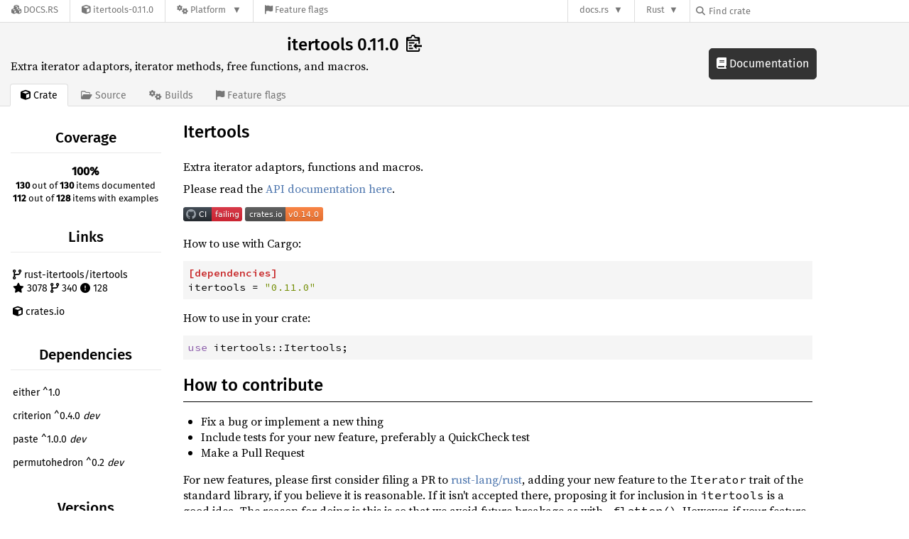

--- FILE ---
content_type: text/html; charset=utf-8
request_url: https://docs.rs/crate/itertools/0.11.0
body_size: 6671
content:
<!DOCTYPE html>
<html lang="en">
    <head>
        <meta charset="UTF-8">
        <meta name="viewport" content="width=device-width, initial-scale=1">
        <meta name="generator" content="docs.rs 0.1.0 (70ee01e6 2026-01-16 )"><link rel="canonical" href="https://docs.rs/crate/itertools/latest" /><link rel="stylesheet" href="/-/static/vendored.css?0-1-0-70ee01e6-2026-01-16" media="all" />
        <link rel="stylesheet" href="/-/static/style.css?0-1-0-70ee01e6-2026-01-16" media="all" />
        <link rel="stylesheet" href="/-/static/font-awesome.css?0-1-0-70ee01e6-2026-01-16" media="all" />

        <link rel="search" href="/-/static/opensearch.xml" type="application/opensearchdescription+xml" title="Docs.rs" />

        <title>itertools 0.11.0 - Docs.rs</title><script nonce="Sjlxcgc7pOxdAH2VxavUrXRK1J6Ky3OXWnKToCMuKoINn/RB">(function() {
    function applyTheme(theme) {
        if (theme) {
            document.documentElement.dataset.docsRsTheme = theme;
        }
    }

    window.addEventListener("storage", ev => {
        if (ev.key === "rustdoc-theme") {
            applyTheme(ev.newValue);
        }
    });

    // see ./storage-change-detection.html for details
    window.addEventListener("message", ev => {
        if (ev.data && ev.data.storage && ev.data.storage.key === "rustdoc-theme") {
            applyTheme(ev.data.storage.value);
        }
    });

    applyTheme(window.localStorage.getItem("rustdoc-theme"));
})();</script><script defer type="text/javascript" nonce="Sjlxcgc7pOxdAH2VxavUrXRK1J6Ky3OXWnKToCMuKoINn/RB" src="/-/static/menu.js?0-1-0-70ee01e6-2026-01-16"></script>
        <script defer type="text/javascript" nonce="Sjlxcgc7pOxdAH2VxavUrXRK1J6Ky3OXWnKToCMuKoINn/RB" src="/-/static/index.js?0-1-0-70ee01e6-2026-01-16"></script>
    </head>

    <body class="">
<div class="nav-container">
    <div class="container">
        <div class="pure-menu pure-menu-horizontal" role="navigation" aria-label="Main navigation">
            <form action="/releases/search"
                  method="GET"
                  id="nav-search-form"
                  class="landing-search-form-nav  ">

                
                <a href="/" class="pure-menu-heading pure-menu-link docsrs-logo" aria-label="Docs.rs">
                    <span title="Docs.rs"><span class="fa fa-solid fa-cubes " aria-hidden="true"></span></span>
                    <span class="title">Docs.rs</span>
                </a><ul class="pure-menu-list">
    <script id="crate-metadata" type="application/json">
        
        {
            "name": "itertools",
            "version": "0.11.0"
        }
    </script><li class="pure-menu-item">
            <a href="/crate/itertools/0.11.0" class="pure-menu-link crate-name" title="Extra iterator adaptors, iterator methods, free functions, and macros.">
                <span class="fa fa-solid fa-cube " aria-hidden="true"></span>
                <span class="title">itertools-0.11.0</span>
            </a>
        </li><li class="pure-menu-item pure-menu-has-children">
                <a href="#" class="pure-menu-link" aria-label="Platform">
                    <span class="fa fa-solid fa-gears " aria-hidden="true"></span>
                    <span class="title">Platform</span>
                </a>

                
                <ul class="pure-menu-children" id="platforms" data-url="/crate/itertools/0.11.0/menus/platforms/"><li class="pure-menu-item">
            <a href="/itertools/0.11.0/i686-pc-windows-msvc/itertools/" class="pure-menu-link" data-fragment="retain" rel="">i686-pc-windows-msvc</a>
        </li><li class="pure-menu-item">
            <a href="/itertools/0.11.0/i686-unknown-linux-gnu/itertools/" class="pure-menu-link" data-fragment="retain" rel="">i686-unknown-linux-gnu</a>
        </li><li class="pure-menu-item">
            <a href="/itertools/0.11.0/x86_64-apple-darwin/itertools/" class="pure-menu-link" data-fragment="retain" rel="">x86_64-apple-darwin</a>
        </li><li class="pure-menu-item">
            <a href="/itertools/0.11.0/x86_64-pc-windows-msvc/itertools/" class="pure-menu-link" data-fragment="retain" rel="">x86_64-pc-windows-msvc</a>
        </li><li class="pure-menu-item">
            <a href="/itertools/0.11.0/itertools/" class="pure-menu-link" data-fragment="retain" rel="">x86_64-unknown-linux-gnu</a>
        </li></ul>
            </li><li class="pure-menu-item">
                <a href="/crate/itertools/0.11.0/features" title="Browse available feature flags of itertools-0.11.0" class="pure-menu-link">
                    <span class="fa fa-solid fa-flag " aria-hidden="true"></span>
                    <span class="title">Feature flags</span>
                </a>
            </li>
        
    
</ul><div class="spacer"></div>
                
                

<ul class="pure-menu-list">
                    <li class="pure-menu-item pure-menu-has-children">
                        <a href="#" class="pure-menu-link" aria-label="docs.rs">docs.rs</a>
                        <ul class="pure-menu-children aligned-icons"><li class="pure-menu-item"><a class="pure-menu-link" href="/about"><span class="fa fa-solid fa-circle-info " aria-hidden="true"></span> About docs.rs</a></li><li class="pure-menu-item"><a class="pure-menu-link" href="/about/badges"><span class="fa fa-brands fa-fonticons " aria-hidden="true"></span> Badges</a></li><li class="pure-menu-item"><a class="pure-menu-link" href="/about/builds"><span class="fa fa-solid fa-gears " aria-hidden="true"></span> Builds</a></li><li class="pure-menu-item"><a class="pure-menu-link" href="/about/metadata"><span class="fa fa-solid fa-table " aria-hidden="true"></span> Metadata</a></li><li class="pure-menu-item"><a class="pure-menu-link" href="/about/redirections"><span class="fa fa-solid fa-road " aria-hidden="true"></span> Shorthand URLs</a></li><li class="pure-menu-item"><a class="pure-menu-link" href="/about/download"><span class="fa fa-solid fa-download " aria-hidden="true"></span> Download</a></li><li class="pure-menu-item"><a class="pure-menu-link" href="/about/rustdoc-json"><span class="fa fa-solid fa-file-code " aria-hidden="true"></span> Rustdoc JSON</a></li><li class="pure-menu-item"><a class="pure-menu-link" href="/releases/queue"><span class="fa fa-solid fa-gears " aria-hidden="true"></span> Build queue</a></li><li class="pure-menu-item"><a class="pure-menu-link" href="https://foundation.rust-lang.org/policies/privacy-policy/#docs.rs" target="_blank"><span class="fa fa-solid fa-shield-halved " aria-hidden="true"></span> Privacy policy</a></li>
                        </ul>
                    </li>
                </ul>
                <ul class="pure-menu-list"><li class="pure-menu-item pure-menu-has-children">
                        <a href="#" class="pure-menu-link" aria-label="Rust">Rust</a>
                        <ul class="pure-menu-children">
                            <li class="pure-menu-item"><a class="pure-menu-link" href="https://www.rust-lang.org/" target="_blank">Rust website</a></li>
                            <li class="pure-menu-item"><a class="pure-menu-link" href="https://doc.rust-lang.org/book/" target="_blank">The Book</a></li>

                            <li class="pure-menu-item"><a class="pure-menu-link" href="https://doc.rust-lang.org/std/" target="_blank">Standard Library API Reference</a></li>

                            <li class="pure-menu-item"><a class="pure-menu-link" href="https://doc.rust-lang.org/rust-by-example/" target="_blank">Rust by Example</a></li>

                            <li class="pure-menu-item"><a class="pure-menu-link" href="https://doc.rust-lang.org/cargo/guide/" target="_blank">The Cargo Guide</a></li>

                            <li class="pure-menu-item"><a class="pure-menu-link" href="https://doc.rust-lang.org/nightly/clippy" target="_blank">Clippy Documentation</a></li>
                        </ul>
                    </li>
                </ul>
                
                <div id="search-input-nav">
                    <label for="nav-search">
                        <span class="fa fa-solid fa-magnifying-glass " aria-hidden="true"></span>
                    </label>

                    
                    
                    <input id="nav-search" name="query" type="text" aria-label="Find crate by search query" tabindex="-1"
                        placeholder="Find crate"
                        >
                </div>
            </form>
        </div>
    </div>
</div>
    
    <div class="docsrs-package-container">
        <div class="container">
            <div class="description-container">
                

                
                <h1 id="crate-title">
                    itertools 0.11.0
                    <span id="clipboard" class="svg-clipboard" title="Copy crate name and version information"></span>
                </h1>

                
                <div class="description">Extra iterator adaptors, iterator methods, free functions, and macros.</div>


                <div class="pure-menu pure-menu-horizontal">
                    <ul class="pure-menu-list">
                        
                        <li class="pure-menu-item"><a href="/crate/itertools/0.11.0"
                                class="pure-menu-link pure-menu-active">
                                <span class="fa fa-solid fa-cube " aria-hidden="true"></span>
                                <span class="title"> Crate</span>
                            </a>
                        </li>

                        
                        <li class="pure-menu-item">
                            <a href="/crate/itertools/0.11.0/source/"
                                class="pure-menu-link">
                                <span class="fa fa-regular fa-folder-open " aria-hidden="true"></span>
                                <span class="title"> Source</span>
                            </a>
                        </li>

                        
                        <li class="pure-menu-item">
                            <a href="/crate/itertools/0.11.0/builds"
                                class="pure-menu-link">
                                <span class="fa fa-solid fa-gears " aria-hidden="true"></span>
                                <span class="title"> Builds</span>
                            </a>
                        </li>

                        
                        <li class="pure-menu-item">
                            <a href="/crate/itertools/0.11.0/features"
                               class="pure-menu-link">
                                <span class="fa fa-solid fa-flag " aria-hidden="true"></span>
                                <span class="title">Feature flags</span>
                            </a>
                        </li>
                    </ul>
                </div>
            </div><a href="/itertools/0.11.0/itertools/" class="doc-link">
                    <span class="fa fa-solid fa-book " aria-hidden="true"></span> Documentation
                </a></div>
    </div>
<div class="container package-page-container">
        <div class="pure-g">
            <div class="pure-u-1 pure-u-sm-7-24 pure-u-md-5-24">
                <div class="pure-menu package-menu">
                    <ul class="pure-menu-list">
                            
                            
                            <li class="pure-menu-heading">Coverage</li>
                            <li class="pure-menu-item text-center"><b>100%</b><br>
                                <span class="documented-info"><b>130</b> out of <b>130</b> items documented</span><span class="documented-info"><b>112</b> out of <b>128</b> items with examples</span></li><li class="pure-menu-heading">Links</li>
                        <li class="pure-menu-item">
                                <a href="https://github.com/rust-itertools/itertools" class="pure-menu-link">
                                    
                                    <span class="fa fa-solid fa-code-branch " aria-hidden="true"></span>
                                        
                                            rust-itertools/itertools
                                        
                                        <br>
                                        <span class="fa fa-solid fa-star left-margin" aria-hidden="true"></span> 3078
                                        <span class="fa fa-solid fa-code-branch " aria-hidden="true"></span> 340
                                        <span class="fa fa-solid fa-circle-exclamation " aria-hidden="true"></span> 128

                                    </a>
                            </li>
                        <li class="pure-menu-item">
                            <a href="https://crates.io/crates/itertools" class="pure-menu-link"
                                title="See itertools on crates.io">
                                <span class="fa fa-solid fa-cube " aria-hidden="true"></span> crates.io
                            </a>
                        </li>

                        <li class="pure-menu-heading">Dependencies</li>
                        <li class="pure-menu-item">
                            <div class="pure-menu pure-menu-scrollable sub-menu">
                                <ul class="pure-menu-list">
                                    
                                    <li class="pure-menu-item"><a href="/crate/either/^1.0" class="pure-menu-link">
                either ^1.0
                
                    <i class="dependencies normal">normal</i>
                    
                
            </a>
        </li><li class="pure-menu-item"><a href="/crate/criterion/^0.4.0" class="pure-menu-link">
                criterion ^0.4.0
                
                    <i class="dependencies dev">dev</i>
                    
                
            </a>
        </li><li class="pure-menu-item"><a href="/crate/paste/^1.0.0" class="pure-menu-link">
                paste ^1.0.0
                
                    <i class="dependencies dev">dev</i>
                    
                
            </a>
        </li><li class="pure-menu-item"><a href="/crate/permutohedron/^0.2" class="pure-menu-link">
                permutohedron ^0.2
                
                    <i class="dependencies dev">dev</i>
                    
                
            </a>
        </li><li class="pure-menu-item"><a href="/crate/quickcheck/^0.9" class="pure-menu-link">
                quickcheck ^0.9
                
                    <i class="dependencies dev">dev</i>
                    
                
            </a>
        </li><li class="pure-menu-item"><a href="/crate/rand/^0.7" class="pure-menu-link">
                rand ^0.7
                
                    <i class="dependencies dev">dev</i>
                    
                
            </a>
        </li>
                                </ul>
                            </div>
                        </li>

                        <li class="pure-menu-heading">Versions</li>
                        <li class="pure-menu-item">
                            <div class="pure-menu pure-menu-scrollable sub-menu">
                                <ul class="pure-menu-list">
                                    
                                    
        
         
        <li class="pure-menu-item">
            <a
                href="/crate/itertools/0.14.0"
                
                rel="nofollow"
                class="pure-menu-link"
                
                
            ><b>0.14.0</b> (2024-12-31)</a>
        </li>
        
         
        <li class="pure-menu-item">
            <a
                href="/crate/itertools/0.13.0"
                
                rel="nofollow"
                class="pure-menu-link"
                
                
            ><b>0.13.0</b> (2024-05-16)</a>
        </li>
        
         
        <li class="pure-menu-item">
            <a
                href="/crate/itertools/0.12.1"
                
                rel="nofollow"
                class="pure-menu-link"
                
                
            ><b>0.12.1</b> (2024-01-29)</a>
        </li>
        
         
        <li class="pure-menu-item">
            <a
                href="/crate/itertools/0.12.0"
                
                rel="nofollow"
                class="pure-menu-link"
                
                
            ><b>0.12.0</b> (2023-11-14)</a>
        </li>
        
         
        <li class="pure-menu-item">
            <a
                href="/crate/itertools/0.11.0"
                
                rel="nofollow"
                class="pure-menu-link"
                
                
            ><b>0.11.0</b> (2023-06-22)</a>
        </li>
        
         
        <li class="pure-menu-item">
            <a
                href="/crate/itertools/0.10.5"
                
                rel="nofollow"
                class="pure-menu-link"
                
                
            ><b>0.10.5</b> (2022-09-20)</a>
        </li>
        
         
        <li class="pure-menu-item">
            <a
                href="/crate/itertools/0.10.4"
                
                rel="nofollow"
                class="pure-menu-link"
                
                
            ><b>0.10.4</b> (2022-09-13)</a>
        </li>
        
         
        <li class="pure-menu-item">
            <a
                href="/crate/itertools/0.10.3"
                
                rel="nofollow"
                class="pure-menu-link"
                
                
            ><b>0.10.3</b> (2021-12-06)</a>
        </li>
        
         
        <li class="pure-menu-item">
            <a
                href="/crate/itertools/0.10.1"
                
                rel="nofollow"
                class="pure-menu-link"
                
                
            ><b>0.10.1</b> (2021-06-09)</a>
        </li>
        
         
        <li class="pure-menu-item">
            <a
                href="/crate/itertools/0.10.0"
                
                rel="nofollow"
                class="pure-menu-link"
                
                
            ><b>0.10.0</b> (2020-12-26)</a>
        </li>
        
         
        <li class="pure-menu-item">
            <a
                href="/crate/itertools/0.9.0"
                
                rel="nofollow"
                class="pure-menu-link"
                
                
            ><b>0.9.0</b> (2020-03-07)</a>
        </li>
        
         
        <li class="pure-menu-item">
            <a
                href="/crate/itertools/0.8.2"
                
                rel="nofollow"
                class="pure-menu-link"
                
                
            ><b>0.8.2</b> (2019-11-23)</a>
        </li>
        
         
        <li class="pure-menu-item">
            <a
                href="/crate/itertools/0.8.1"
                
                rel="nofollow"
                class="pure-menu-link"
                
                
            ><b>0.8.1</b> (2019-10-27)</a>
        </li>
        
         
        <li class="pure-menu-item">
            <a
                href="/crate/itertools/0.8.0"
                
                rel="nofollow"
                class="pure-menu-link"
                
                
            ><b>0.8.0</b> (2018-12-09)</a>
        </li>
        
         
        <li class="pure-menu-item">
            <a
                href="/crate/itertools/0.7.11"
                
                rel="nofollow"
                class="pure-menu-link"
                
                
            ><b>0.7.11</b> (2018-11-24)</a>
        </li>
        
         
        <li class="pure-menu-item">
            <a
                href="/crate/itertools/0.7.10"
                
                rel="nofollow"
                class="pure-menu-link"
                
                
            ><b>0.7.10</b> (2018-11-24)</a>
        </li>
        
         
        <li class="pure-menu-item">
            <a
                href="/crate/itertools/0.7.9"
                
                rel="nofollow"
                class="pure-menu-link"
                
                
            ><b>0.7.9</b> (2018-11-17)</a>
        </li>
        
         
        <li class="pure-menu-item">
            <a
                href="/crate/itertools/0.7.8"
                
                rel="nofollow"
                class="pure-menu-link"
                
                
            ><b>0.7.8</b> (2018-03-23)</a>
        </li>
        
         
        <li class="pure-menu-item">
            <a
                href="/crate/itertools/0.7.7"
                
                rel="nofollow"
                class="pure-menu-link"
                
                
            ><b>0.7.7</b> (2018-03-04)</a>
        </li>
        
         
        <li class="pure-menu-item">
            <a
                href="/crate/itertools/0.7.6"
                
                rel="nofollow"
                class="pure-menu-link"
                
                
            ><b>0.7.6</b> (2018-01-10)</a>
        </li>
        
         
        <li class="pure-menu-item">
            <a
                href="/crate/itertools/0.7.5"
                
                rel="nofollow"
                class="pure-menu-link"
                
                
            ><b>0.7.5</b> (2018-01-06)</a>
        </li>
        
         
        <li class="pure-menu-item">
            <a
                href="/crate/itertools/0.7.4"
                
                rel="nofollow"
                class="pure-menu-link"
                
                
            ><b>0.7.4</b> (2017-12-02)</a>
        </li>
        
         
        <li class="pure-menu-item">
            <a
                href="/crate/itertools/0.7.3"
                
                rel="nofollow"
                class="pure-menu-link"
                
                
            ><b>0.7.3</b> (2017-11-26)</a>
        </li>
        
         
        <li class="pure-menu-item">
            <a
                href="/crate/itertools/0.7.2"
                
                rel="nofollow"
                class="pure-menu-link"
                
                
            ><b>0.7.2</b> (2017-10-30)</a>
        </li>
        
         
        <li class="pure-menu-item">
            <a
                href="/crate/itertools/0.7.1"
                
                rel="nofollow"
                class="pure-menu-link"
                
                
            ><b>0.7.1</b> (2017-10-13)</a>
        </li>
        
         
        <li class="pure-menu-item">
            <a
                href="/crate/itertools/0.7.0"
                
                rel="nofollow"
                class="pure-menu-link"
                
                
            ><b>0.7.0</b> (2017-10-09)</a>
        </li>
        
         
        <li class="pure-menu-item">
            <a
                href="/crate/itertools/0.6.5"
                
                rel="nofollow"
                class="pure-menu-link"
                
                
            ><b>0.6.5</b> (2017-09-29)</a>
        </li>
        
         
        <li class="pure-menu-item">
            <a
                href="/crate/itertools/0.6.4"
                
                rel="nofollow"
                class="pure-menu-link"
                
                
            ><b>0.6.4</b> (2017-09-28)</a>
        </li>
        
         
        <li class="pure-menu-item">
            <a
                href="/crate/itertools/0.6.3"
                
                rel="nofollow"
                class="pure-menu-link"
                
                
            ><b>0.6.3</b> (2017-09-20)</a>
        </li>
        
         
        <li class="pure-menu-item">
            <a
                href="/crate/itertools/0.6.2"
                
                rel="nofollow"
                class="pure-menu-link"
                
                
            ><b>0.6.2</b> (2017-08-27)</a>
        </li>
        
         
        <li class="pure-menu-item">
            <a
                href="/crate/itertools/0.6.1"
                
                rel="nofollow"
                class="pure-menu-link"
                
                
            ><b>0.6.1</b> (2017-07-17)</a>
        </li>
        
         
        <li class="pure-menu-item">
            <a
                href="/crate/itertools/0.6.0"
                
                rel="nofollow"
                class="pure-menu-link"
                
                
            ><b>0.6.0</b> (2017-04-05)</a>
        </li>
        
         
        <li class="pure-menu-item">
            <a
                href="/crate/itertools/0.5.10"
                
                rel="nofollow"
                class="pure-menu-link"
                
                
            ><b>0.5.10</b> (2017-04-02)</a>
        </li>
        
         
        <li class="pure-menu-item">
            <a
                href="/crate/itertools/0.5.9"
                
                rel="nofollow"
                class="pure-menu-link"
                
                
            ><b>0.5.9</b> (2017-01-21)</a>
        </li>
        
         
        <li class="pure-menu-item">
            <a
                href="/crate/itertools/0.5.8"
                
                rel="nofollow"
                class="pure-menu-link"
                
                
            ><b>0.5.8</b> (2016-12-20)</a>
        </li>
        
         
        <li class="pure-menu-item">
            <a
                href="/crate/itertools/0.5.7"
                
                rel="nofollow"
                class="pure-menu-link"
                
                
            ><b>0.5.7</b> (2016-12-11)</a>
        </li>
        
         
        <li class="pure-menu-item">
            <a
                href="/crate/itertools/0.5.6"
                
                rel="nofollow"
                class="pure-menu-link"
                
                
            ><b>0.5.6</b> (2016-11-13)</a>
        </li>
        
         
        <li class="pure-menu-item">
            <a
                href="/crate/itertools/0.5.5"
                
                rel="nofollow"
                class="pure-menu-link"
                
                
            ><b>0.5.5</b> (2016-10-25)</a>
        </li>
        
         
        <li class="pure-menu-item">
            <a
                href="/crate/itertools/0.5.4"
                
                rel="nofollow"
                class="pure-menu-link"
                
                
            ><b>0.5.4</b> (2016-10-20)</a>
        </li>
        
         
        <li class="pure-menu-item">
            <a
                href="/crate/itertools/0.5.3"
                
                rel="nofollow"
                class="pure-menu-link"
                
                
            ><b>0.5.3</b> (2016-10-20)</a>
        </li>
        
         
        <li class="pure-menu-item">
            <a
                href="/crate/itertools/0.5.2"
                
                rel="nofollow"
                class="pure-menu-link"
                
                
            ><b>0.5.2</b> (2016-10-05)</a>
        </li>
        
         
        <li class="pure-menu-item">
            <a
                href="/crate/itertools/0.5.1"
                
                rel="nofollow"
                class="pure-menu-link"
                
                
            ><b>0.5.1</b> (2016-09-28)</a>
        </li>
        
         
        <li class="pure-menu-item">
            <a
                href="/crate/itertools/0.5.0"
                
                rel="nofollow"
                class="pure-menu-link"
                
                
            ><b>0.5.0</b> (2016-09-26)</a>
        </li>
        
         
        <li class="pure-menu-item">
            <a
                href="/crate/itertools/0.5.0-alpha.1"
                
                rel="nofollow"
                class="pure-menu-link"
                
                
            ><b>0.5.0-alpha.1</b> (2016-09-26)</a>
        </li>
        
         
        <li class="pure-menu-item">
            <a
                href="/crate/itertools/0.5.0-alpha.0"
                
                rel="nofollow"
                class="pure-menu-link"
                
                
            ><b>0.5.0-alpha.0</b> (2016-09-23)</a>
        </li>
        
         
        <li class="pure-menu-item">
            <a
                href="/crate/itertools/0.4.19"
                
                rel="nofollow"
                class="pure-menu-link"
                
                
            ><b>0.4.19</b> (2016-09-15)</a>
        </li>
        
         
        <li class="pure-menu-item">
            <a
                href="/crate/itertools/0.4.18"
                
                rel="nofollow"
                class="pure-menu-link"
                
                
            ><b>0.4.18</b> (2016-08-14)</a>
        </li>
        
         
        <li class="pure-menu-item">
            <a
                href="/crate/itertools/0.4.17"
                
                rel="nofollow"
                class="pure-menu-link"
                
                
            ><b>0.4.17</b> (2016-08-03)</a>
        </li>
        
         
        <li class="pure-menu-item">
            <a
                href="/crate/itertools/0.4.16"
                
                rel="nofollow"
                class="pure-menu-link"
                
                
            ><b>0.4.16</b> (2016-06-16)</a>
        </li>
        
         
        <li class="pure-menu-item">
            <a
                href="/crate/itertools/0.4.15"
                
                rel="nofollow"
                class="pure-menu-link"
                
                
            ><b>0.4.15</b> (2016-05-12)</a>
        </li>
        
         
        <li class="pure-menu-item">
            <a
                href="/crate/itertools/0.4.14"
                
                rel="nofollow"
                class="pure-menu-link"
                
                
            ><b>0.4.14</b> (2016-05-12)</a>
        </li>
        
         
        <li class="pure-menu-item">
            <a
                href="/crate/itertools/0.4.13"
                
                rel="nofollow"
                class="pure-menu-link"
                
                
            ><b>0.4.13</b> (2016-04-16)</a>
        </li>
        
         
        <li class="pure-menu-item">
            <a
                href="/crate/itertools/0.4.12"
                
                rel="nofollow"
                class="pure-menu-link"
                
                
            ><b>0.4.12</b> (2016-04-01)</a>
        </li>
        
         
        <li class="pure-menu-item">
            <a
                href="/crate/itertools/0.4.11"
                
                rel="nofollow"
                class="pure-menu-link"
                
                
            ><b>0.4.11</b> (2016-03-08)</a>
        </li>
        
         
        <li class="pure-menu-item">
            <a
                href="/crate/itertools/0.4.10"
                
                rel="nofollow"
                class="pure-menu-link"
                
                
            ><b>0.4.10</b> (2016-02-23)</a>
        </li>
        
         
        <li class="pure-menu-item">
            <a
                href="/crate/itertools/0.4.9"
                
                rel="nofollow"
                class="pure-menu-link"
                
                
            ><b>0.4.9</b> (2016-02-22)</a>
        </li>
        
         
        <li class="pure-menu-item">
            <a
                href="/crate/itertools/0.4.8"
                
                rel="nofollow"
                class="pure-menu-link"
                
                
            ><b>0.4.8</b> (2016-02-08)</a>
        </li>
        
         
        <li class="pure-menu-item">
            <a
                href="/crate/itertools/0.4.7"
                
                rel="nofollow"
                class="pure-menu-link"
                
                
            ><b>0.4.7</b> (2016-01-21)</a>
        </li>
        
         
        <li class="pure-menu-item">
            <a
                href="/crate/itertools/0.4.6"
                
                rel="nofollow"
                class="pure-menu-link"
                
                
            ><b>0.4.6</b> (2016-01-09)</a>
        </li>
        
         
        <li class="pure-menu-item">
            <a
                href="/crate/itertools/0.4.5"
                
                rel="nofollow"
                class="pure-menu-link"
                
                
            ><b>0.4.5</b> (2015-12-25)</a>
        </li>
        
         
        <li class="pure-menu-item">
            <a
                href="/crate/itertools/0.4.4"
                
                rel="nofollow"
                class="pure-menu-link"
                
                
            ><b>0.4.4</b> (2015-12-16)</a>
        </li>
        
         
        <li class="pure-menu-item">
            <a
                href="/crate/itertools/0.4.3"
                
                rel="nofollow"
                class="pure-menu-link"
                
                
            ><b>0.4.3</b> (2015-10-28)</a>
        </li>
        
         
        <li class="pure-menu-item">
            <a
                href="/crate/itertools/0.4.2"
                
                rel="nofollow"
                class="pure-menu-link"
                
                
            ><b>0.4.2</b> (2015-10-21)</a>
        </li>
        
         
        <li class="pure-menu-item">
            <a
                href="/crate/itertools/0.4.1"
                
                rel="nofollow"
                class="pure-menu-link"
                
                
            ><b>0.4.1</b> (2015-10-04)</a>
        </li>
        
         
        <li class="pure-menu-item">
            <a
                href="/crate/itertools/0.4.0"
                
                rel="nofollow"
                class="pure-menu-link"
                
                
            ><b>0.4.0</b> (2015-09-18)</a>
        </li>
        
         
        <li class="pure-menu-item">
            <a
                href="/crate/itertools/0.3.25"
                
                rel="nofollow"
                class="pure-menu-link"
                
                
            ><b>0.3.25</b> (2015-08-17)</a>
        </li>
        
         
        <li class="pure-menu-item">
            <a
                href="/crate/itertools/0.3.24"
                
                rel="nofollow"
                class="pure-menu-link warn"
                 title="docs.rs failed to build itertools-0.3.24"
                
            ><span class="fa fa-solid fa-triangle-exclamation " aria-hidden="true"></span><b>0.3.24</b> (2015-08-11)</a>
        </li>
        
         
        <li class="pure-menu-item">
            <a
                href="/crate/itertools/0.3.23"
                
                rel="nofollow"
                class="pure-menu-link warn"
                 title="docs.rs failed to build itertools-0.3.23"
                
            ><span class="fa fa-solid fa-triangle-exclamation " aria-hidden="true"></span><b>0.3.23</b> (2015-07-13)</a>
        </li>
        
         
        <li class="pure-menu-item">
            <a
                href="/crate/itertools/0.3.22"
                
                rel="nofollow"
                class="pure-menu-link warn"
                 title="docs.rs failed to build itertools-0.3.22"
                
            ><span class="fa fa-solid fa-triangle-exclamation " aria-hidden="true"></span><b>0.3.22</b> (2015-07-06)</a>
        </li>
        
         
        <li class="pure-menu-item">
            <a
                href="/crate/itertools/0.3.21"
                
                rel="nofollow"
                class="pure-menu-link warn"
                 title="docs.rs failed to build itertools-0.3.21"
                
            ><span class="fa fa-solid fa-triangle-exclamation " aria-hidden="true"></span><b>0.3.21</b> (2015-06-30)</a>
        </li>
        
         
        <li class="pure-menu-item">
            <a
                href="/crate/itertools/0.3.20"
                
                rel="nofollow"
                class="pure-menu-link warn"
                 title="docs.rs failed to build itertools-0.3.20"
                
            ><span class="fa fa-solid fa-triangle-exclamation " aria-hidden="true"></span><b>0.3.20</b> (2015-06-26)</a>
        </li>
        
         
        <li class="pure-menu-item">
            <a
                href="/crate/itertools/0.3.19"
                
                rel="nofollow"
                class="pure-menu-link warn"
                 title="docs.rs failed to build itertools-0.3.19"
                
            ><span class="fa fa-solid fa-triangle-exclamation " aria-hidden="true"></span><b>0.3.19</b> (2015-06-24)</a>
        </li>
        
         
        <li class="pure-menu-item">
            <a
                href="/crate/itertools/0.3.18"
                
                rel="nofollow"
                class="pure-menu-link warn"
                 title="docs.rs failed to build itertools-0.3.18"
                
            ><span class="fa fa-solid fa-triangle-exclamation " aria-hidden="true"></span><b>0.3.18</b> (2015-06-24)</a>
        </li>
        
         
        <li class="pure-menu-item">
            <a
                href="/crate/itertools/0.3.17"
                
                rel="nofollow"
                class="pure-menu-link warn"
                 title="docs.rs failed to build itertools-0.3.17"
                
            ><span class="fa fa-solid fa-triangle-exclamation " aria-hidden="true"></span><b>0.3.17</b> (2015-06-22)</a>
        </li>
        
         
        <li class="pure-menu-item">
            <a
                href="/crate/itertools/0.3.16"
                
                rel="nofollow"
                class="pure-menu-link warn"
                 title="docs.rs failed to build itertools-0.3.16"
                
            ><span class="fa fa-solid fa-triangle-exclamation " aria-hidden="true"></span><b>0.3.16</b> (2015-06-17)</a>
        </li>
        
         
        <li class="pure-menu-item">
            <a
                href="/crate/itertools/0.3.15"
                
                rel="nofollow"
                class="pure-menu-link warn"
                 title="docs.rs failed to build itertools-0.3.15"
                
            ><span class="fa fa-solid fa-triangle-exclamation " aria-hidden="true"></span><b>0.3.15</b> (2015-06-14)</a>
        </li>
        
         
        <li class="pure-menu-item">
            <a
                href="/crate/itertools/0.3.14"
                
                rel="nofollow"
                class="pure-menu-link warn"
                 title="docs.rs failed to build itertools-0.3.14"
                
            ><span class="fa fa-solid fa-triangle-exclamation " aria-hidden="true"></span><b>0.3.14</b> (2015-06-10)</a>
        </li>
        
         
        <li class="pure-menu-item">
            <a
                href="/crate/itertools/0.3.13"
                
                rel="nofollow"
                class="pure-menu-link warn"
                 title="docs.rs failed to build itertools-0.3.13"
                
            ><span class="fa fa-solid fa-triangle-exclamation " aria-hidden="true"></span><b>0.3.13</b> (2015-06-06)</a>
        </li>
        
         
        <li class="pure-menu-item">
            <a
                href="/crate/itertools/0.3.12"
                
                rel="nofollow"
                class="pure-menu-link warn"
                 title="docs.rs failed to build itertools-0.3.12"
                
            ><span class="fa fa-solid fa-triangle-exclamation " aria-hidden="true"></span><b>0.3.12</b> (2015-06-02)</a>
        </li>
        
         
        <li class="pure-menu-item">
            <a
                href="/crate/itertools/0.3.11"
                
                rel="nofollow"
                class="pure-menu-link warn"
                 title="docs.rs failed to build itertools-0.3.11"
                
            ><span class="fa fa-solid fa-triangle-exclamation " aria-hidden="true"></span><b>0.3.11</b> (2015-05-29)</a>
        </li>
        
         
        <li class="pure-menu-item">
            <a
                href="/crate/itertools/0.3.10"
                
                rel="nofollow"
                class="pure-menu-link warn"
                 title="docs.rs failed to build itertools-0.3.10"
                
            ><span class="fa fa-solid fa-triangle-exclamation " aria-hidden="true"></span><b>0.3.10</b> (2015-05-20)</a>
        </li>
        
         
        <li class="pure-menu-item">
            <a
                href="/crate/itertools/0.3.9"
                
                rel="nofollow"
                class="pure-menu-link warn"
                 title="docs.rs failed to build itertools-0.3.9"
                
            ><span class="fa fa-solid fa-triangle-exclamation " aria-hidden="true"></span><b>0.3.9</b> (2015-05-18)</a>
        </li>
        
         
        <li class="pure-menu-item">
            <a
                href="/crate/itertools/0.3.8"
                
                rel="nofollow"
                class="pure-menu-link"
                
                
            ><b>0.3.8</b> (2015-05-16)</a>
        </li>
        
         
        <li class="pure-menu-item">
            <a
                href="/crate/itertools/0.3.7"
                
                rel="nofollow"
                class="pure-menu-link"
                
                
            ><b>0.3.7</b> (2015-05-13)</a>
        </li>
        
         
        <li class="pure-menu-item">
            <a
                href="/crate/itertools/0.3.6"
                
                rel="nofollow"
                class="pure-menu-link"
                
                
            ><b>0.3.6</b> (2015-05-09)</a>
        </li>
        
         
        <li class="pure-menu-item">
            <a
                href="/crate/itertools/0.3.5"
                
                rel="nofollow"
                class="pure-menu-link"
                
                
            ><b>0.3.5</b> (2015-05-07)</a>
        </li>
        
         
        <li class="pure-menu-item">
            <a
                href="/crate/itertools/0.3.4"
                
                rel="nofollow"
                class="pure-menu-link"
                
                
            ><b>0.3.4</b> (2015-05-03)</a>
        </li>
        
         
        <li class="pure-menu-item">
            <a
                href="/crate/itertools/0.3.3"
                
                rel="nofollow"
                class="pure-menu-link"
                
                
            ><b>0.3.3</b> (2015-05-01)</a>
        </li>
        
         
        <li class="pure-menu-item">
            <a
                href="/crate/itertools/0.3.2"
                
                rel="nofollow"
                class="pure-menu-link"
                
                
            ><b>0.3.2</b> (2015-04-30)</a>
        </li>
        
         
        <li class="pure-menu-item">
            <a
                href="/crate/itertools/0.3.1"
                
                rel="nofollow"
                class="pure-menu-link"
                
                
            ><b>0.3.1</b> (2015-04-27)</a>
        </li>
        
         
        <li class="pure-menu-item">
            <a
                href="/crate/itertools/0.3.0"
                
                rel="nofollow"
                class="pure-menu-link"
                
                
            ><b>0.3.0</b> (2015-04-25)</a>
        </li>
        
         
        <li class="pure-menu-item">
            <a
                href="/crate/itertools/0.2.9"
                
                rel="nofollow"
                class="pure-menu-link"
                
                
            ><b>0.2.9</b> (2015-04-22)</a>
        </li>
        
         
        <li class="pure-menu-item">
            <a
                href="/crate/itertools/0.2.8"
                
                rel="nofollow"
                class="pure-menu-link"
                
                
            ><b>0.2.8</b> (2015-04-19)</a>
        </li>
        
         
        <li class="pure-menu-item">
            <a
                href="/crate/itertools/0.2.7"
                
                rel="nofollow"
                class="pure-menu-link"
                
                
            ><b>0.2.7</b> (2015-04-16)</a>
        </li>
        
         
        <li class="pure-menu-item">
            <a
                href="/crate/itertools/0.2.6"
                
                rel="nofollow"
                class="pure-menu-link"
                
                
            ><b>0.2.6</b> (2015-04-15)</a>
        </li>
        
         
        <li class="pure-menu-item">
            <a
                href="/crate/itertools/0.2.5"
                
                rel="nofollow"
                class="pure-menu-link"
                
                
            ><b>0.2.5</b> (2015-04-15)</a>
        </li>
        
         
        <li class="pure-menu-item">
            <a
                href="/crate/itertools/0.2.4"
                
                rel="nofollow"
                class="pure-menu-link"
                
                
            ><b>0.2.4</b> (2015-04-10)</a>
        </li>
        
         
        <li class="pure-menu-item">
            <a
                href="/crate/itertools/0.2.3"
                
                rel="nofollow"
                class="pure-menu-link"
                
                
            ><b>0.2.3</b> (2015-04-02)</a>
        </li>
        
         
        <li class="pure-menu-item">
            <a
                href="/crate/itertools/0.2.2"
                
                rel="nofollow"
                class="pure-menu-link"
                
                
            ><b>0.2.2</b> (2015-04-01)</a>
        </li>
        
         
        <li class="pure-menu-item">
            <a
                href="/crate/itertools/0.2.1"
                
                rel="nofollow"
                class="pure-menu-link"
                
                
            ><b>0.2.1</b> (2015-03-30)</a>
        </li>
        
         
        <li class="pure-menu-item">
            <a
                href="/crate/itertools/0.2.0"
                
                rel="nofollow"
                class="pure-menu-link warn"
                 title="docs.rs failed to build itertools-0.2.0"
                
            ><span class="fa fa-solid fa-triangle-exclamation " aria-hidden="true"></span><b>0.2.0</b> (2015-03-27)</a>
        </li>
        
         
        <li class="pure-menu-item">
            <a
                href="/crate/itertools/0.1.10"
                
                rel="nofollow"
                class="pure-menu-link warn"
                 title="docs.rs failed to build itertools-0.1.10"
                
            ><span class="fa fa-solid fa-triangle-exclamation " aria-hidden="true"></span><b>0.1.10</b> (2015-03-25)</a>
        </li>
        
         
        <li class="pure-menu-item">
            <a
                href="/crate/itertools/0.1.9"
                
                rel="nofollow"
                class="pure-menu-link warn"
                 title="docs.rs failed to build itertools-0.1.9"
                
            ><span class="fa fa-solid fa-triangle-exclamation " aria-hidden="true"></span><b>0.1.9</b> (2015-03-21)</a>
        </li>
        
         
        <li class="pure-menu-item">
            <a
                href="/crate/itertools/0.1.8"
                
                rel="nofollow"
                class="pure-menu-link warn"
                 title="docs.rs failed to build itertools-0.1.8"
                
            ><span class="fa fa-solid fa-triangle-exclamation " aria-hidden="true"></span><b>0.1.8</b> (2015-03-04)</a>
        </li>
        
         
        <li class="pure-menu-item">
            <a
                href="/crate/itertools/0.1.7"
                
                rel="nofollow"
                class="pure-menu-link warn"
                 title="docs.rs failed to build itertools-0.1.7"
                
            ><span class="fa fa-solid fa-triangle-exclamation " aria-hidden="true"></span><b>0.1.7</b> (2015-03-03)</a>
        </li>
        
         
        <li class="pure-menu-item">
            <a
                href="/crate/itertools/0.1.6"
                
                rel="nofollow"
                class="pure-menu-link warn"
                 title="docs.rs failed to build itertools-0.1.6"
                
            ><span class="fa fa-solid fa-triangle-exclamation " aria-hidden="true"></span><b>0.1.6</b> (2015-02-21)</a>
        </li>
        
         
        <li class="pure-menu-item">
            <a
                href="/crate/itertools/0.1.5"
                
                rel="nofollow"
                class="pure-menu-link warn"
                 title="docs.rs failed to build itertools-0.1.5"
                
            ><span class="fa fa-solid fa-triangle-exclamation " aria-hidden="true"></span><b>0.1.5</b> (2015-02-19)</a>
        </li>
        
         
        <li class="pure-menu-item">
            <a
                href="/crate/itertools/0.1.4"
                
                rel="nofollow"
                class="pure-menu-link warn"
                 title="docs.rs failed to build itertools-0.1.4"
                
            ><span class="fa fa-solid fa-triangle-exclamation " aria-hidden="true"></span><b>0.1.4</b> (2015-02-08)</a>
        </li>
        
         
        <li class="pure-menu-item">
            <a
                href="/crate/itertools/0.1.3"
                
                rel="nofollow"
                class="pure-menu-link warn"
                 title="docs.rs failed to build itertools-0.1.3"
                
            ><span class="fa fa-solid fa-triangle-exclamation " aria-hidden="true"></span><b>0.1.3</b> (2015-02-05)</a>
        </li>
        
         
        <li class="pure-menu-item">
            <a
                href="/crate/itertools/0.1.2"
                
                rel="nofollow"
                class="pure-menu-link warn"
                 title="docs.rs failed to build itertools-0.1.2"
                
            ><span class="fa fa-solid fa-triangle-exclamation " aria-hidden="true"></span><b>0.1.2</b> (2015-02-03)</a>
        </li>
        
         
        <li class="pure-menu-item">
            <a
                href="/crate/itertools/0.1.1"
                
                rel="nofollow"
                class="pure-menu-link warn"
                 title="docs.rs failed to build itertools-0.1.1"
                
            ><span class="fa fa-solid fa-triangle-exclamation " aria-hidden="true"></span><b>0.1.1</b> (2015-01-31)</a>
        </li>
        
         
        <li class="pure-menu-item">
            <a
                href="/crate/itertools/0.1.0"
                
                rel="nofollow"
                class="pure-menu-link warn"
                 title="docs.rs failed to build itertools-0.1.0"
                
            ><span class="fa fa-solid fa-triangle-exclamation " aria-hidden="true"></span><b>0.1.0</b> (2015-01-30)</a>
        </li>
        
         
        <li class="pure-menu-item">
            <a
                href="/crate/itertools/0.0.20"
                
                rel="nofollow"
                class="pure-menu-link warn"
                 title="docs.rs failed to build itertools-0.0.20"
                
            ><span class="fa fa-solid fa-triangle-exclamation " aria-hidden="true"></span><b>0.0.20</b> (2015-01-23)</a>
        </li>
        
         
        <li class="pure-menu-item">
            <a
                href="/crate/itertools/0.0.19"
                
                rel="nofollow"
                class="pure-menu-link warn"
                 title="docs.rs failed to build itertools-0.0.19"
                
            ><span class="fa fa-solid fa-triangle-exclamation " aria-hidden="true"></span><b>0.0.19</b> (2015-01-20)</a>
        </li>
        
         
        <li class="pure-menu-item">
            <a
                href="/crate/itertools/0.0.18"
                
                rel="nofollow"
                class="pure-menu-link warn"
                 title="docs.rs failed to build itertools-0.0.18"
                
            ><span class="fa fa-solid fa-triangle-exclamation " aria-hidden="true"></span><b>0.0.18</b> (2015-01-14)</a>
        </li>
        
         
        <li class="pure-menu-item">
            <a
                href="/crate/itertools/0.0.17"
                
                rel="nofollow"
                class="pure-menu-link warn"
                 title="docs.rs failed to build itertools-0.0.17"
                
            ><span class="fa fa-solid fa-triangle-exclamation " aria-hidden="true"></span><b>0.0.17</b> (2015-01-10)</a>
        </li>
        
         
        <li class="pure-menu-item">
            <a
                href="/crate/itertools/0.0.16"
                
                rel="nofollow"
                class="pure-menu-link warn"
                 title="docs.rs failed to build itertools-0.0.16"
                
            ><span class="fa fa-solid fa-triangle-exclamation " aria-hidden="true"></span><b>0.0.16</b> (2015-01-07)</a>
        </li>
        
         
        <li class="pure-menu-item">
            <a
                href="/crate/itertools/0.0.14"
                
                rel="nofollow"
                class="pure-menu-link warn"
                 title="docs.rs failed to build itertools-0.0.14"
                
            ><span class="fa fa-solid fa-triangle-exclamation " aria-hidden="true"></span><b>0.0.14</b> (2015-01-05)</a>
        </li>
        
         
        <li class="pure-menu-item">
            <a
                href="/crate/itertools/0.0.13"
                
                rel="nofollow"
                class="pure-menu-link warn"
                 title="docs.rs failed to build itertools-0.0.13"
                
            ><span class="fa fa-solid fa-triangle-exclamation " aria-hidden="true"></span><b>0.0.13</b> (2015-01-04)</a>
        </li>
        
         
        <li class="pure-menu-item">
            <a
                href="/crate/itertools/0.0.12"
                
                rel="nofollow"
                class="pure-menu-link warn"
                 title="docs.rs failed to build itertools-0.0.12"
                
            ><span class="fa fa-solid fa-triangle-exclamation " aria-hidden="true"></span><b>0.0.12</b> (2015-01-04)</a>
        </li>
        
         
        <li class="pure-menu-item">
            <a
                href="/crate/itertools/0.0.11"
                
                rel="nofollow"
                class="pure-menu-link warn"
                 title="docs.rs failed to build itertools-0.0.11"
                
            ><span class="fa fa-solid fa-triangle-exclamation " aria-hidden="true"></span><b>0.0.11</b> (2015-01-03)</a>
        </li>
        
         
        <li class="pure-menu-item">
            <a
                href="/crate/itertools/0.0.10"
                
                rel="nofollow"
                class="pure-menu-link warn"
                 title="docs.rs failed to build itertools-0.0.10"
                
            ><span class="fa fa-solid fa-triangle-exclamation " aria-hidden="true"></span><b>0.0.10</b> (2014-12-23)</a>
        </li>
        
         
        <li class="pure-menu-item">
            <a
                href="/crate/itertools/0.0.9"
                
                rel="nofollow"
                class="pure-menu-link warn"
                 title="docs.rs failed to build itertools-0.0.9"
                
            ><span class="fa fa-solid fa-triangle-exclamation " aria-hidden="true"></span><b>0.0.9</b> (2014-12-19)</a>
        </li>
        
         
        <li class="pure-menu-item">
            <a
                href="/crate/itertools/0.0.8"
                
                rel="nofollow"
                class="pure-menu-link warn"
                 title="docs.rs failed to build itertools-0.0.8"
                
            ><span class="fa fa-solid fa-triangle-exclamation " aria-hidden="true"></span><b>0.0.8</b> (2014-12-16)</a>
        </li>
        
         
        <li class="pure-menu-item">
            <a
                href="/crate/itertools/0.0.7"
                
                rel="nofollow"
                class="pure-menu-link warn"
                 title="docs.rs failed to build itertools-0.0.7"
                
            ><span class="fa fa-solid fa-triangle-exclamation " aria-hidden="true"></span><b>0.0.7</b> (2014-12-14)</a>
        </li>
        
         
        <li class="pure-menu-item">
            <a
                href="/crate/itertools/0.0.6"
                
                rel="nofollow"
                class="pure-menu-link warn"
                 title="docs.rs failed to build itertools-0.0.6"
                
            ><span class="fa fa-solid fa-triangle-exclamation " aria-hidden="true"></span><b>0.0.6</b> (2014-12-13)</a>
        </li>
        
         
        <li class="pure-menu-item">
            <a
                href="/crate/itertools/0.0.5"
                
                rel="nofollow"
                class="pure-menu-link warn"
                 title="docs.rs failed to build itertools-0.0.5"
                
            ><span class="fa fa-solid fa-triangle-exclamation " aria-hidden="true"></span><b>0.0.5</b> (2014-12-09)</a>
        </li>
        
         
        <li class="pure-menu-item">
            <a
                href="/crate/itertools/0.0.4"
                
                rel="nofollow"
                class="pure-menu-link warn"
                 title="docs.rs failed to build itertools-0.0.4"
                
            ><span class="fa fa-solid fa-triangle-exclamation " aria-hidden="true"></span><b>0.0.4</b> (2014-12-01)</a>
        </li>
        
         
        <li class="pure-menu-item">
            <a
                href="/crate/itertools/0.0.3"
                
                rel="nofollow"
                class="pure-menu-link warn"
                 title="docs.rs failed to build itertools-0.0.3"
                
            ><span class="fa fa-solid fa-triangle-exclamation " aria-hidden="true"></span><b>0.0.3</b> (2014-11-29)</a>
        </li>
        
         
        <li class="pure-menu-item">
            <a
                href="/crate/itertools/0.0.2"
                
                rel="nofollow"
                class="pure-menu-link warn"
                 title="docs.rs failed to build itertools-0.0.2"
                
            ><span class="fa fa-solid fa-triangle-exclamation " aria-hidden="true"></span><b>0.0.2</b> (2014-11-21)</a>
        </li>
                                </ul>
                            </div>
                        </li>

                        
                        <li class="pure-menu-heading">Owners</li>
                        <li class="pure-menu-item"><a href="https://crates.io/users/bluss">
                                    <img src="https://avatars.githubusercontent.com/u/3209739?v=4" alt="bluss" class="owner">
                                </a><a href="https://crates.io/users/jswrenn">
                                    <img src="https://avatars.githubusercontent.com/u/3820879?v=4" alt="jswrenn" class="owner">
                                </a></li>
                    </ul>
                </div>
            </div>

            <div class="pure-u-1 pure-u-sm-17-24 pure-u-md-19-24 package-details" id="main">
                <h1>Itertools</h1>
<p>Extra iterator adaptors, functions and macros.</p>
<p>Please read the <a href="https://docs.rs/itertools/">API documentation here</a>.</p>
<p><a href="https://github.com/rust-itertools/itertools/actions"><img src="https://github.com/rust-itertools/itertools/actions/workflows/ci.yml/badge.svg" alt="build_status" /></a>
<a href="https://crates.io/crates/itertools"><img src="https://img.shields.io/crates/v/itertools.svg" alt="crates.io" /></a></p>
<p>How to use with Cargo:</p>
<pre><code class="language-toml"><span class="syntax-source syntax-toml"><span class="syntax-punctuation syntax-definition syntax-table syntax-begin syntax-toml">[</span><span class="syntax-meta syntax-tag syntax-table syntax-toml"><span class="syntax-entity syntax-name syntax-table syntax-toml">dependencies</span></span><span class="syntax-punctuation syntax-definition syntax-table syntax-end syntax-toml">]</span>
<span class="syntax-meta syntax-tag syntax-key syntax-toml"><span class="syntax-entity syntax-name syntax-tag syntax-toml">itertools</span></span> <span class="syntax-punctuation syntax-definition syntax-key-value syntax-toml">=</span> <span class="syntax-string syntax-quoted syntax-double syntax-basic syntax-toml"><span class="syntax-punctuation syntax-definition syntax-string syntax-begin syntax-toml">&quot;</span>0.11.0<span class="syntax-punctuation syntax-definition syntax-string syntax-end syntax-toml">&quot;</span></span>
</span></code></pre>
<p>How to use in your crate:</p>
<pre><code class="language-rust"><span class="syntax-source syntax-rust"><span class="syntax-keyword syntax-other syntax-rust">use</span> <span class="syntax-meta syntax-path syntax-rust">itertools<span class="syntax-punctuation syntax-accessor syntax-rust">::</span></span>Itertools<span class="syntax-punctuation syntax-terminator syntax-rust">;</span>
</span></code></pre>
<h2>How to contribute</h2>
<ul>
<li>Fix a bug or implement a new thing</li>
<li>Include tests for your new feature, preferably a QuickCheck test</li>
<li>Make a Pull Request</li>
</ul>
<p>For new features, please first consider filing a PR to <a href="https://github.com/rust-lang/rust">rust-lang/rust</a>,
adding your new feature to the <code>Iterator</code> trait of the standard library, if you believe it is reasonable.
If it isn't accepted there, proposing it for inclusion in <code>itertools</code> is a good idea.
The reason for doing is this is so that we avoid future breakage as with <code>.flatten()</code>.
However, if your feature involves heap allocation, such as storing elements in a <code>Vec&lt;T&gt;</code>,
then it can't be accepted into <code>libcore</code>, and you should propose it for <code>itertools</code> directly instead.</p>
<h2>License</h2>
<p>Dual-licensed to be compatible with the Rust project.</p>
<p>Licensed under the Apache License, Version 2.0
<a href="https://www.apache.org/licenses/LICENSE-2.0">https://www.apache.org/licenses/LICENSE-2.0</a> or the MIT license
<a href="https://opensource.org/licenses/MIT">https://opensource.org/licenses/MIT</a>, at your
option. This file may not be copied, modified, or distributed
except according to those terms.</p>


                </div>
        </div>
    </div></body>
</html>